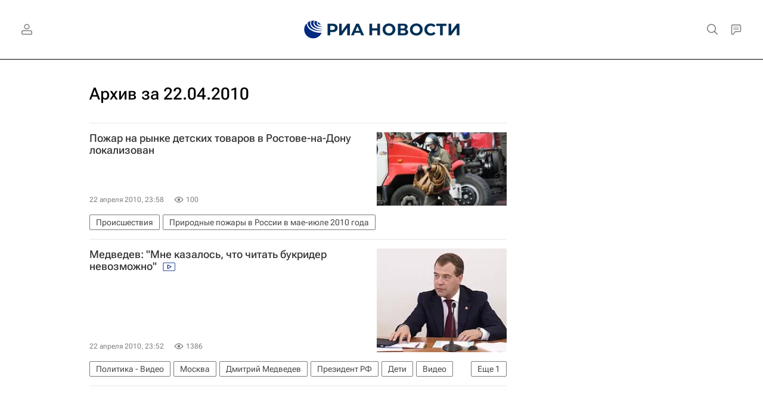

--- FILE ---
content_type: text/html
request_url: https://tns-counter.ru/nc01a**R%3Eundefined*rian_ru/ru/UTF-8/tmsec=rian_ru/982597124***
body_size: -71
content:
BA31740A69770386X1769407366:BA31740A69770386X1769407366